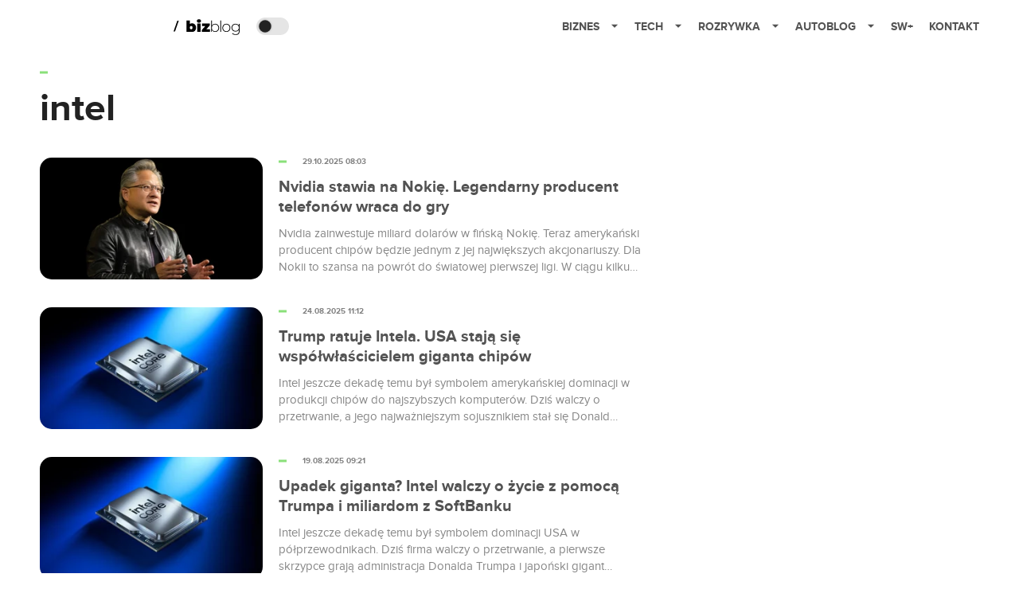

--- FILE ---
content_type: text/html; charset=utf-8
request_url: https://bizblog.spidersweb.pl/tag/intel
body_size: 13899
content:
<!DOCTYPE html><html lang="pl"><head><meta charSet="utf-8"/><meta name="viewport" content="width=device-width"/><title>intel</title><meta name="description"/><meta name="og:locale" content="pl_PL"/><meta name="og:type" content="object"/><meta name="og:title" content="intel"/><meta name="og:description"/><meta name="og:url" content="https://bizblog.spidersweb.pl/tag/intel"/><meta name="og:site_name" content="Rozrywka Spider&amp;#039;s Web - Cyfrowy styl życia"/><link rel="canonical" href="https://bizblog.spidersweb.pl/tag/intel"/><link rel="icon" type="image/png" href="https://cdn-bb.spidersweb.pl/2023/06/16.png?v=0" sizes="16x16"/><link rel="icon" type="image/png" href="https://cdn-bb.spidersweb.pl/2023/06/32.png?v=0" sizes="32x32"/><link rel="icon" type="image/png" href="https://cdn-bb.spidersweb.pl/2023/06/192.png?v=0" sizes="192x192"/><link rel="apple-touch-icon" href="https://cdn-bb.spidersweb.pl/2023/06/192.png?v=0" sizes="192x192"/><link rel="alternate" type="application/atom+xml" href="https://bizblog.spidersweb.pl/api/feed/feed-gn"/><link rel="alternate" type="application/atom+xml" href="https://bizblog.spidersweb.pl/api/feed/feed-gn?cat=intel"/><meta name="next-head-count" content="17"/><link rel="preload" href="/_next/static/css/ba7fbf4f8268dbf8.css" as="style"/><link rel="stylesheet" href="/_next/static/css/ba7fbf4f8268dbf8.css" data-n-g=""/><link rel="preload" href="/_next/static/css/0198a8dac508070c.css" as="style"/><link rel="stylesheet" href="/_next/static/css/0198a8dac508070c.css" data-n-p=""/><noscript data-n-css=""></noscript><script defer="" nomodule="" src="/_next/static/chunks/polyfills-42372ed130431b0a.js"></script><script defer="" src="/_next/static/chunks/7651.094b0872167aa958.js"></script><script defer="" src="/_next/static/chunks/263.ccfef79ee7dc9c98.js"></script><script defer="" src="/_next/static/chunks/2561.9ff80dfe06bf856d.js"></script><script src="/_next/static/chunks/webpack-3e83a38b820a6f60.js" defer=""></script><script src="/_next/static/chunks/framework-978a6051e6d0c57a.js" defer=""></script><script src="/_next/static/chunks/main-26249c63faca9158.js" defer=""></script><script src="/_next/static/chunks/pages/_app-d1f79a0665b7a65f.js" defer=""></script><script src="/_next/static/chunks/7466-1ae751c0ad6ed3fa.js" defer=""></script><script src="/_next/static/chunks/9205-4dc2eb448451e9ed.js" defer=""></script><script src="/_next/static/chunks/8779-33236345f8d55aa9.js" defer=""></script><script src="/_next/static/chunks/903-e54c601077431f41.js" defer=""></script><script src="/_next/static/chunks/4169-037cdac36ac46ab0.js" defer=""></script><script src="/_next/static/chunks/7683-b341e48c2d6e9344.js" defer=""></script><script src="/_next/static/chunks/pages/tag/%5B%5B...slug%5D%5D-102ed9f51bb2e01f.js" defer=""></script><script src="/_next/static/1768240080710/_buildManifest.js" defer=""></script><script src="/_next/static/1768240080710/_ssgManifest.js" defer=""></script></head><body class="theme-post--default text-font-light dark:text-font-dark"><div id="__next"><script>!function(){try{var d=document.documentElement,c=d.classList;c.remove('light','dark');var e=localStorage.getItem('theme');if('system'===e||(!e&&true)){var t='(prefers-color-scheme: dark)',m=window.matchMedia(t);if(m.media!==t||m.matches){d.style.colorScheme = 'dark';c.add('dark')}else{d.style.colorScheme = 'light';c.add('light')}}else if(e){c.add(e|| '')}if(e==='light'||e==='dark')d.style.colorScheme=e}catch(e){}}()</script><div class="Header_newHeader__j9Ldo bg-header-bg-light dark:bg-header-bg-dark border-b border-header-border-light dark:border-header-border-dark"><div class="Header_container__GyxRC container"><div style="display:flex;align-items:center"><div style="display:flex"><a class="Logo_logoHome__DSliD" href="https://spidersweb.pl"><div class="Logo_backToHome__bfdRl"><svg xmlns="http://www.w3.org/2000/svg" width="18" fill="none" viewBox="0 0 18 18"><path fill="oklch(44.6% 0.043 257.281)" d="M16.984 4.194L10.016.266a2.074 2.074 0 00-2.032 0L1.016 4.194A1.974 1.974 0 000 5.917v10.266C0 17.188.832 18 1.86 18h3.154c.53 0 .96-.42.96-.938v-4.539c0-.633.525-1.14 1.167-1.14h3.718c.648 0 1.167.513 1.167 1.14v4.539c0 .518.43.938.96.938h3.155C17.168 18 18 17.187 18 16.183V5.917c0-.709-.385-1.363-1.016-1.723z"></path></svg></div><div class="Logo_logo__wQAKe Logo_hideOnMobile__gLt31"><svg xmlns="http://www.w3.org/2000/svg" width="125" height="14" fill="none" viewBox="0 0 125 14"><path fill="oklch(44.6% 0.043 257.281)" d="M0 11.702l1.733-2.576a5.691 5.691 0 004.072 1.691c1.106 0 1.787-.384 1.787-1.018 0-1.69-7.174-.289-7.174-5.226C.418 2.42 2.208.5 5.461.5c2.036 0 3.806.614 5.158 1.787L8.83 4.765a5.85 5.85 0 00-3.71-1.34c-.952 0-1.37.326-1.37.893 0 1.575 7.173.385 7.173 5.15 0 2.574-1.883 4.283-5.29 4.283-2.567 0-4.357-.827-5.632-2.035M12.73 13.507V.692h6.358c2.854 0 4.425 1.941 4.425 4.265 0 2.323-1.56 4.245-4.425 4.245h-3.085v4.303l-3.273.002zm7.442-8.55c0-.883-.704-1.383-1.58-1.383h-2.589v2.748h2.585c.885 0 1.58-.5 1.58-1.365M28.525.692h-3.273v12.815h3.273V.692zM31.094 13.507V.692h5.329c3.996 0 6.86 2.422 6.86 6.399 0 3.976-2.877 6.416-6.86 6.416h-5.329zm8.851-6.416c0-1.98-1.179-3.517-3.5-3.517h-2.076v7.051h2.056c2.226 0 3.52-1.633 3.52-3.534zM45.214 13.507V.692h9.307v2.882h-6.035V5.57h5.9v2.882h-5.9v2.172h6.035v2.882h-9.307zM63.788 13.507l-2.133-4.303h-1.673v4.303H56.71V.692h6.356c2.816 0 4.414 1.883 4.414 4.265 0 2.234-1.328 3.42-2.531 3.843l2.589 4.707h-3.749zm.36-8.568c0-.894-.703-1.365-1.58-1.365h-2.586v2.748h2.587c.885 0 1.58-.48 1.58-1.383zM70.562 6.61l-1.217-.98c.608-.306 1.407-1.133 1.617-1.844a1.202 1.202 0 01-.442.076c-.82 0-1.485-.634-1.485-1.595.005-.467.191-.914.519-1.244.328-.33.77-.518 1.233-.523 1.027 0 1.94.807 1.94 2.234 0 1.564-.838 2.938-2.17 3.881M73.892 11.702l1.733-2.576a5.725 5.725 0 004.071 1.692c1.107 0 1.79-.385 1.79-1.02 0-1.688-7.176-.288-7.176-5.225C74.31 2.42 76.1.5 79.353.5c2.038 0 3.806.614 5.158 1.787l-1.788 2.478a5.858 5.858 0 00-3.71-1.34c-.952 0-1.373.326-1.373.893 0 1.575 7.174.385 7.174 5.15 0 2.574-1.883 4.283-5.288 4.283-2.57 0-4.36-.827-5.634-2.035M96.67 13.507L93.875 3.17l-2.797 10.337h-1.713L85.748.692h1.75l2.818 10.684L93.228.692h1.312l2.912 10.684L100.249.692h1.77l-3.636 12.815h-1.712zM104.054 13.507V.692h8.315v1.423h-6.735v4.129h6.603v1.423h-6.603v4.42h6.735v1.42h-8.315zM115.167 13.507V.692h5.651c2.213 0 3.56 1.34 3.56 3.266a2.927 2.927 0 01-.591 1.876 2.875 2.875 0 01-1.641 1.064c1.349.21 2.474 1.614 2.474 3.15 0 2.056-1.353 3.46-3.674 3.46h-5.779zm7.574-9.32c0-1.154-.761-2.076-2.189-2.076h-3.806v4.13h3.806c1.428 0 2.189-.893 2.189-2.055zm.248 5.687c0-1.173-.799-2.21-2.341-2.21h-3.902v4.42h3.902c1.464 0 2.341-.847 2.341-2.21z"></path></svg></div></a><a class="Logo_logo__wQAKe Logo_serviceleLogo__DzRZW" aria-label="Home" href="/"><svg width="84" height="20" viewBox="0 0 84 20" xmlns="http://www.w3.org/2000/svg"><path d="M1.8411 15.4725L6.5863 1.9043H4.74521L0 15.4725H1.8411Z"></path><path d="M23.2126 5.24686C24.1093 5.23873 24.9916 5.47311 25.766 5.92521C26.5529 6.36357 27.1721 7.00247 27.6236 7.84083C28.0882 8.66713 28.3206 9.62823 28.3206 10.7252C28.3206 11.8222 28.0882 12.791 27.6236 13.6293C27.2011 14.4383 26.5567 15.11 25.766 15.5658C24.9923 16.0041 24.0258 16.0293 23.0964 16.0293H16.1507V1.66658H20.5233V6.15864C21.1425 5.55151 22.0389 5.24905 23.2126 5.24905V5.24686ZM22.1682 12.8162C22.6712 12.8162 23.0833 12.6354 23.4066 12.2748C23.7288 11.9 23.8888 11.3838 23.8888 10.7252C23.8888 10.0677 23.7288 9.55809 23.4066 9.19645C23.253 9.02029 23.0623 8.88031 22.8482 8.78652C22.6341 8.69274 22.4019 8.64748 22.1682 8.65398C21.6641 8.65398 21.2521 8.8348 20.9299 9.19645C20.6066 9.55809 20.4455 10.0677 20.4455 10.7252C20.4455 11.3838 20.6066 11.9 20.9299 12.2748C21.2521 12.6364 21.6641 12.8162 22.1682 12.8162ZM29.697 5.44083H34.0696V16.0293H29.697V5.44083ZM31.8833 4.58932C31.0965 4.58932 30.4586 4.3822 29.9688 3.97014C29.7381 3.77164 29.5542 3.52456 29.4303 3.24661C29.3064 2.96865 29.2455 2.66672 29.2521 2.36247C29.2521 1.71809 29.491 1.18877 29.9688 0.775623C30.4586 0.349322 31.0975 0.136719 31.8833 0.136719C32.6833 0.136719 33.3222 0.337267 33.7989 0.737267C34.2767 1.13727 34.5145 1.65343 34.5145 2.28576C34.5145 2.95644 34.2767 3.51097 33.7989 3.95042C33.3222 4.37672 32.6833 4.58932 31.8833 4.58932ZM45.72 12.8359V16.0304H35.6214V13.5132L39.994 8.63535H35.7759V5.44083H45.5074V7.95699L41.1348 12.8359H45.72ZM52.2351 5.8474C53.1775 5.8474 54.028 6.06658 54.7885 6.50494C55.5457 6.92661 56.1643 7.55893 56.5693 8.32521C57.0077 9.10001 57.2269 9.9833 57.2269 10.9773C57.2269 11.9712 57.0077 12.8545 56.5693 13.6293C56.1571 14.3897 55.5407 15.0197 54.7896 15.4485C54.028 15.8869 53.1764 16.1071 52.2362 16.1071C51.3744 16.1181 50.5255 15.8974 49.7781 15.4682C49.0576 15.0315 48.4743 14.4012 48.0948 13.649V16.0293H47.1666V1.66658H48.1332V8.22987C48.5154 7.49951 49.0997 6.8946 49.8165 6.4874C50.5496 6.05853 51.3858 5.83655 52.2351 5.8474ZM52.177 15.2359C52.9507 15.2359 53.6477 15.0551 54.2669 14.6945C54.8823 14.3369 55.385 13.8137 55.7178 13.1844C56.0795 12.5389 56.2592 11.8036 56.2592 10.9773C56.2592 10.151 56.0784 9.41562 55.7178 8.77014C55.3847 8.14074 54.8816 7.6175 54.2658 7.26001C53.6306 6.89462 52.9086 6.70758 52.1759 6.71864C51.4022 6.71864 50.7052 6.89946 50.086 7.26001C49.48 7.62165 48.9967 8.12576 48.6351 8.77014C48.2877 9.41672 48.1134 10.151 48.1134 10.9773C48.1134 11.8036 48.2877 12.5389 48.6351 13.1844C48.9967 13.8299 49.48 14.3329 50.0871 14.6945C50.7052 15.0562 51.4033 15.2359 52.177 15.2359ZM58.783 1.66549H59.7507V16.0293H58.783V1.66658V1.66549ZM66.3359 16.1071C65.3814 16.1071 64.5167 15.888 63.743 15.4496C62.989 15.018 62.3669 14.3891 61.9436 13.6304C61.5052 12.8414 61.286 11.9581 61.286 10.9773C61.286 9.99645 61.5052 9.11864 61.9436 8.34494C62.3819 7.55699 62.9825 6.94439 63.743 6.50603C64.5167 6.06768 65.3814 5.8474 66.3359 5.8474C67.2893 5.8474 68.1474 6.06658 68.909 6.50494C69.6827 6.94439 70.2899 7.55699 70.7282 8.34494C71.1666 9.11864 71.3858 9.99645 71.3858 10.9773C71.3858 11.9581 71.1666 12.8425 70.7282 13.6293C70.2899 14.4041 69.6827 15.0101 68.909 15.4485C68.1474 15.8869 67.2904 16.1071 66.3359 16.1071ZM66.3359 15.2359C67.1096 15.2359 67.8 15.0551 68.406 14.6945C69.0215 14.3369 69.5242 13.8137 69.857 13.1844C70.2186 12.5389 70.3984 11.8036 70.3984 10.9773C70.3984 10.151 70.2186 9.41562 69.857 8.77014C69.5242 8.14088 69.0215 7.61766 68.406 7.26001C67.8 6.89836 67.1096 6.71864 66.3348 6.71864C65.5622 6.71864 64.8663 6.89946 64.246 7.26001C63.64 7.62165 63.1567 8.12576 62.7951 8.77014C62.4466 9.41672 62.2723 10.151 62.2723 10.9773C62.2723 11.8036 62.4477 12.5389 62.7951 13.1844C63.1567 13.8299 63.64 14.3329 64.246 14.6945C64.8652 15.0562 65.5611 15.2359 66.3359 15.2359ZM83 5.92521V14.9455C83 16.6233 82.5945 17.8627 81.7814 18.6627C80.9682 19.4627 79.743 19.8627 78.1047 19.8627C77.2103 19.8681 76.3214 19.724 75.4745 19.4364C74.6482 19.1526 73.9841 18.7592 73.4811 18.2562L74.0038 17.5208C74.5316 18.0002 75.1502 18.3687 75.823 18.6047C76.5488 18.8654 77.3148 18.9964 78.086 18.9915C79.4274 18.9915 80.4203 18.6693 81.0658 18.0238C81.7101 17.3915 82.0323 16.4041 82.0323 15.0617V13.3586C81.6203 14.094 81.046 14.6627 80.3107 15.0617C79.5764 15.4617 78.7502 15.6622 77.834 15.6622C76.8926 15.6622 76.0345 15.4551 75.2608 15.043C74.5125 14.6295 73.8905 14.0204 73.4614 13.2808C73.023 12.5323 72.8038 11.6874 72.8038 10.7449C72.8038 9.80247 73.023 8.95864 73.4614 8.20905C73.8877 7.47233 74.5108 6.86895 75.2608 6.46658C76.0345 6.05343 76.8937 5.8474 77.834 5.8474C78.7633 5.8474 79.6017 6.05343 80.3491 6.46658C81.0827 6.86457 81.6822 7.47087 82.0718 8.20905V5.92521H83ZM77.9118 14.791C78.6986 14.791 79.4077 14.6233 80.04 14.2869C80.6542 13.9559 81.1637 13.4598 81.5107 12.8545C81.8723 12.2353 82.0521 11.5318 82.0521 10.7449C82.0521 9.95809 81.8712 9.2611 81.5107 8.65398C81.1666 8.05115 80.656 7.56032 80.04 7.24028C79.4077 6.89288 78.6986 6.71864 77.9118 6.71864C77.1249 6.71864 76.4159 6.89288 75.7836 7.24138C75.1729 7.56877 74.6641 8.05785 74.3129 8.65508C73.9644 9.2611 73.7912 9.95809 73.7912 10.7449C73.7912 11.5318 73.9644 12.2353 74.3129 12.8545C74.6745 13.4617 75.1644 13.9395 75.7836 14.288C76.4159 14.6233 77.1249 14.791 77.9118 14.791Z"></path></svg></a></div><div class="Header_darkMode__QKgJA"></div></div><div class="Header_menu__6prWl"><button class="Header_mobileMenuToggle__jAfUa bg-button-bg-light dark:bg-button-bg-dark">menu</button><div class="Header_desktopMenu__JPhVJ"><nav><ul><li style="position:static"><a href="https://bizblog.spidersweb.pl/">Biznes<span style="margin-left:14px;transform:none"><svg xmlns="http://www.w3.org/2000/svg" width="10" height="6" fill="none" viewBox="0 0 10 6"><path class="fill-[#535353] dark:fill-[#ecf0ff] " stroke-linecap="round" stroke-linejoin="round" stroke-width="1.5" d="M9.125.833L5 4.958.876.833"></path></svg></span></a><ul class="Header_dropDownMenu__m7Gfr" style="display:none;width:calc(100% - 250px);right:0;column-count:4;column-width:auto;column-fill:balance;padding:20px 10px"><li><a href="https://theprotocol.it/">Praca IT</a></li><li><a href="https://blog.theprotocol.it/">Blog</a></li><li><a href="https://bizblog.spidersweb.pl/najnowsze">Najnowsze</a></li><li><a href="https://bizblog.spidersweb.pl/category/biznes">Biznes</a></li><li><a href="https://bizblog.spidersweb.pl/category/energetyka">Energetyka</a></li><li><a href="https://bizblog.spidersweb.pl/category/gospodarka">Gospodarka</a></li><li><a href="https://bizblog.spidersweb.pl/obserwatorfinansowy">Obserwator Finansowy</a></li><li><a href="https://bizblog.spidersweb.pl/category/pieniadze">Pieniądze</a></li><li><a href="https://bizblog.spidersweb.pl/category/prawo">Prawo</a></li><li><a href="https://bizblog.spidersweb.pl/category/praca">Praca</a></li><li><a href="https://bizblog.spidersweb.pl/category/transport">Transport</a></li><li><a href="https://bizblog.spidersweb.pl/category/zakupy">Zakupy</a></li><li><a href="https://bizblog.spidersweb.pl/category/zdrowie">Zdrowie</a></li><li><a href="https://bizblog.spidersweb.pl/category/poradniki">Poradniki</a></li></ul></li><li style="position:static"><a href="https://spidersweb.pl/tech">Tech<span style="margin-left:14px;transform:none"><svg xmlns="http://www.w3.org/2000/svg" width="10" height="6" fill="none" viewBox="0 0 10 6"><path class="fill-[#535353] dark:fill-[#ecf0ff] " stroke-linecap="round" stroke-linejoin="round" stroke-width="1.5" d="M9.125.833L5 4.958.876.833"></path></svg></span></a><ul class="Header_dropDownMenu__m7Gfr" style="display:none;width:calc(100% - 250px);right:0;column-count:4;column-width:auto;column-fill:balance;padding:20px 10px"><li><a href="https://spidersweb.pl/kategoria/nowe-technologie">Technika</a></li><li><a href="https://spidersweb.pl/kategoria/sprzet">Sprzęt</a></li><li><a href="https://spidersweb.pl/kategoria/oprogramowanie">Oprogramowanie</a></li><li><a href="https://spidersweb.pl/kategoria/gry">Gry</a></li><li><a href="https://spidersweb.pl/kategoria/foto">Foto</a></li><li><a href="https://spidersweb.pl/kategoria/nowe-technologie/social-media">Social Media</a></li><li><a href="https://spidersweb.pl/kategoria/nowe-technologie/militaria">Militaria</a></li><li><a href="https://spidersweb.pl/kategoria/nauka">Nauka</a></li><li><a href="https://spidersweb.pl/kategoria/nowe-technologie/rtv">RTV</a></li><li><a href="https://spidersweb.pl/kategoria/kosmos">Kosmos</a></li><li><a href="https://spidersweb.pl/kategoria/poradniki">Poradniki</a></li><li><a href="https://spidersweb.pl/gorace-tematy">Na topie</a></li></ul></li><li style="position:static"><a href="https://rozrywka.spidersweb.pl">Rozrywka<span style="margin-left:14px;transform:none"><svg xmlns="http://www.w3.org/2000/svg" width="10" height="6" fill="none" viewBox="0 0 10 6"><path class="fill-[#535353] dark:fill-[#ecf0ff] " stroke-linecap="round" stroke-linejoin="round" stroke-width="1.5" d="M9.125.833L5 4.958.876.833"></path></svg></span></a><ul class="Header_dropDownMenu__m7Gfr" style="display:none;width:calc(100% - 250px);right:0;column-count:4;column-width:auto;column-fill:balance;padding:20px 10px"><li><a href="https://rozrywka.spidersweb.pl/najnowsze">Najnowsze</a></li><li><a href="https://rozrywka.spidersweb.pl/category/seriale">Seriale</a></li><li><a href="https://rozrywka.spidersweb.pl/category/filmy">Filmy</a></li><li><a href="https://rozrywka.spidersweb.pl/category/vod">VOD</a></li><li><a href="https://rozrywka.spidersweb.pl/category/vod/netflix">Netflix</a></li><li><a href="https://rozrywka.spidersweb.pl/tag/disney-plus">Disney+</a></li><li><a href="https://rozrywka.spidersweb.pl/tag/hbo-max">HBO Max</a></li><li><a href="https://rozrywka.spidersweb.pl/tag/skyshowtime">SkyShowtime</a></li><li><a href="https://rozrywka.spidersweb.pl/tag/canal-online">Canal+</a></li><li><a href="https://rozrywka.spidersweb.pl/tag/co-obejrzec">Co obejrzeć?</a></li><li><a href="https://rozrywka.spidersweb.pl/category/gry">Gry</a></li><li><a href="https://rozrywka.spidersweb.pl/category/media">Media</a></li><li><a href="https://rozrywka.spidersweb.pl/category/tv">TV</a></li><li><a href="https://rozrywka.spidersweb.pl/category/ksiazki">Książki</a></li><li><a href="https://rozrywka.spidersweb.pl/category/audiobooki">Audiobooki</a></li><li><a href="https://rozrywka.spidersweb.pl/category/komiksy">Komiksy</a></li><li><a href="https://rozrywka.spidersweb.pl/category/dzieje-sie">Dzieje się</a></li><li><a href="https://rozrywka.spidersweb.pl/category/dzieje-sie/dramy">Dramy</a></li><li><a href="https://rozrywka.spidersweb.pl/tag/horrory">Horrory</a></li><li><a href="https://rozrywka.spidersweb.pl/popularne-seriale">Popularne seriale</a></li></ul></li><li style="position:relative"><a href="https://autoblog.spidersweb.pl">Autoblog<span style="margin-left:14px;transform:none"><svg xmlns="http://www.w3.org/2000/svg" width="10" height="6" fill="none" viewBox="0 0 10 6"><path class="fill-[#535353] dark:fill-[#ecf0ff] " stroke-linecap="round" stroke-linejoin="round" stroke-width="1.5" d="M9.125.833L5 4.958.876.833"></path></svg></span></a><ul class="Header_dropDownMenu__m7Gfr" style="display:none;left:calc(50% - 26px);transform:translateX(-50%);padding:20px 10px"><li><a href="https://autoblog.spidersweb.pl/category/newsy">Wiadomości</a></li><li><a href="https://autoblog.spidersweb.pl/category/testy-aut-nowych">Testy</a></li><li><a href="https://autoblog.spidersweb.pl/category/samochody-uzywane">Auta używane</a></li><li><a href="https://autoblog.spidersweb.pl/category/porady">Porady</a></li><li><a href="https://autoblog.spidersweb.pl/category/klasyki">Klasyki</a></li><li><a href="https://autoblog.spidersweb.pl/category/ciekawostki">Ciekawostki</a></li><li><a href="https://autoblog.spidersweb.pl/category/przeglad-rynku">Przegląd rynku</a></li></ul></li><li style="position:relative"><a href="https://spidersweb.pl/plus">SW+</a></li><li style="position:relative"><a href="https://grupaspidersweb.pl/">Kontakt</a></li></ul></nav></div></div></div></div><div class="main main--bizblog tag bg-main-bg-light dark:bg-main-bg-dark " style="min-height:1000px"><div class="undefined BigTitle_bigTitle__IxXf9 container bg-main-bg-light dark:bg-main-bg-dark"><div><div style="display:flex;align-items:center" class=" "><div class="post-source PostSource_postSource__2LaI6" style="color:#8ae07a"><div style="width:10px;height:3px;position:absolute;background-color:currentColor;top:45%;left:0;transform:translateY(-50%)"></div></div></div><h1 class="PostTitle_postTitle__246vv post-title text-title-text-light dark:text-title-text-dark">intel</h1></div></div><div class="ListPosts_listPosts__jG3w9 list-posts container bg-main-bg-light dark:bg-main-bg-dark"><div style="flex-wrap:wrap" class="CompositionGridPostListWithStickySidebar_row__TsieM row"><div class="CompositionGridPostListWithStickySidebar_column__OrfIx"><div class="relative pb-[35px] last:pb-0"><a aria-label="post" href="/nvidia-stawia-na-nokie-legendarny-producent-telefonow-wraca-do-gry"><div class="BoxForPostHorizontal_postRow__Htb2R"><div class="BoxForPostHorizontal_left__tpHpW"><div style="width:100%;position:relative;display:flex;justify-content:center;align-items:center"><img loading="lazy" width="320" height="175" decoding="async" data-nimg="1" style="color:transparent;height:100%;width:100%;object-fit:cover;border-radius:15px" src="https://cdn-bb.spidersweb.pl/2025/10/nvidia-nokia-320x175.webp"/><div class="BoxForPostHorizontal_authorsContainer__swLUG"></div></div></div><div class="BoxForPostHorizontal_right__zKd55"><h2 class="BoxForPostHorizontal_postTitle__YZqBd">Nvidia stawia na Nokię. Legendarny producent telefonów wraca do gry</h2><div class="BoxForPostHorizontal_firstParagraph__glDE0">Nvidia zainwestuje miliard dolarów w fińską Nokię. Teraz amerykański producent chipów będzie jednym z jej największych akcjonariuszy. Dla Nokii to szansa na powrót do światowej pierwszej ligi. W ciągu kilku godzin kapitalizacja giełdowa Nokii zwiększyła się o 6,7 miliarda euro. Akcje spółki wzrosły o 21 procent, osiągając najwyższy poziom od dekady, kiedy firma odgrywała większą...</div></div></div></a><div style="display:flex;align-items:center" class=" absolute top-1 min-[600px]:top-0 min-[600px]:left-[300px]"><div class="post-source PostSource_postSource__2LaI6" style="color:#8ae07a"><div style="width:10px;height:3px;position:absolute;background-color:currentColor;top:45%;left:0;transform:translateY(-50%)"></div></div><div class="PostSource_time__QAyy_" style="color:undefined">29.10.2025 08:03</div></div></div><div class="relative pb-[35px] last:pb-0"><a aria-label="post" href="/trump-intela-usa-akcje"><div class="BoxForPostHorizontal_postRow__Htb2R"><div class="BoxForPostHorizontal_left__tpHpW"><div style="width:100%;position:relative;display:flex;justify-content:center;align-items:center"><img loading="lazy" width="320" height="175" decoding="async" data-nimg="1" style="color:transparent;height:100%;width:100%;object-fit:cover;border-radius:15px" src="https://cdn-bb.spidersweb.pl/2025/08/intel-akcje-320x175.webp"/><div class="BoxForPostHorizontal_authorsContainer__swLUG"></div></div></div><div class="BoxForPostHorizontal_right__zKd55"><h2 class="BoxForPostHorizontal_postTitle__YZqBd">Trump ratuje Intela. USA stają się współwłaścicielem giganta chipów</h2><div class="BoxForPostHorizontal_firstParagraph__glDE0">Intel jeszcze dekadę temu był symbolem amerykańskiej dominacji w produkcji chipów do najszybszych komputerów. Dziś walczy o przetrwanie, a jego najważniejszym sojusznikiem stał się Donald Trump. W piątek administracja ogłosiła, że rząd USA obejmie 10 proc. udziałów w spółce. To ruch bez precedensu w historii amerykańskiego przemysłu technologicznego. Waszyngton wyłożył 8,9 mld dol. na zakup...</div></div></div></a><div style="display:flex;align-items:center" class=" absolute top-1 min-[600px]:top-0 min-[600px]:left-[300px]"><div class="post-source PostSource_postSource__2LaI6" style="color:#8ae07a"><div style="width:10px;height:3px;position:absolute;background-color:currentColor;top:45%;left:0;transform:translateY(-50%)"></div></div><div class="PostSource_time__QAyy_" style="color:undefined">24.08.2025 11:12</div></div></div><div class="relative pb-[35px] last:pb-0"><a aria-label="post" href="/intel-walczy-o-zycie-trump-softbanku"><div class="BoxForPostHorizontal_postRow__Htb2R"><div class="BoxForPostHorizontal_left__tpHpW"><div style="width:100%;position:relative;display:flex;justify-content:center;align-items:center"><img loading="lazy" width="320" height="175" decoding="async" data-nimg="1" style="color:transparent;height:100%;width:100%;object-fit:cover;border-radius:15px" src="https://cdn-bb.spidersweb.pl/2025/08/intel-akcje-320x175.webp"/><div class="BoxForPostHorizontal_authorsContainer__swLUG"></div></div></div><div class="BoxForPostHorizontal_right__zKd55"><h2 class="BoxForPostHorizontal_postTitle__YZqBd">Upadek giganta? Intel walczy o życie z pomocą Trumpa i miliardom z SoftBanku</h2><div class="BoxForPostHorizontal_firstParagraph__glDE0">Intel jeszcze dekadę temu był symbolem dominacji USA w półprzewodnikach. Dziś firma walczy o przetrwanie, a pierwsze skrzypce grają administracja Donalda Trumpa i japoński gigant SoftBank. W poniedziałek wieczorem Intel ogłosił, że otrzyma 2 mld dol. od SoftBanku, który zapłaci 23 dol. za akcję i stanie się jednym z największych udziałowców firmy. To nie tylko...</div></div></div></a><div style="display:flex;align-items:center" class=" absolute top-1 min-[600px]:top-0 min-[600px]:left-[300px]"><div class="post-source PostSource_postSource__2LaI6" style="color:#8ae07a"><div style="width:10px;height:3px;position:absolute;background-color:currentColor;top:45%;left:0;transform:translateY(-50%)"></div></div><div class="PostSource_time__QAyy_" style="color:undefined">19.08.2025 09:21</div></div></div><div class="relative pb-[35px] last:pb-0"><a aria-label="post" href="/intel-wycofuje-sie-z-polski-koniec-marzen-o-fabryce-pod-wroclawiem"><div class="BoxForPostHorizontal_postRow__Htb2R"><div class="BoxForPostHorizontal_left__tpHpW"><div style="width:100%;position:relative;display:flex;justify-content:center;align-items:center"><img loading="lazy" width="320" height="175" decoding="async" data-nimg="1" style="color:transparent;height:100%;width:100%;object-fit:cover;border-radius:15px" src="https://cdn-bb.spidersweb.pl/2025/07/intel-wyniki-320x175.webp"/><div class="BoxForPostHorizontal_authorsContainer__swLUG"></div></div></div><div class="BoxForPostHorizontal_right__zKd55"><h2 class="BoxForPostHorizontal_postTitle__YZqBd">Intel wycofuje się z Polski. Koniec marzeń o fabryce pod Wrocławiem</h2><div class="BoxForPostHorizontal_firstParagraph__glDE0">Amerykański gigant technologiczny Intel oficjalnie porzuca plany budowy zakładu półprzewodników w Polsce i Niemczech. Decyzja nowego CEO Lip-Bu Tana oznacza koniec wielomiliardowych inwestycji w Europie Środkowej. W czwartek Intel ogłosił wyniki za drugi kwartał, które wprawdzie przewyższyły oczekiwania analityków pod względem przychodów (12,86 mld dol. wobec prognozowanych 11,92 mld dol.), ale przyniosły bolesną wiadomość dla...</div></div></div></a><div style="display:flex;align-items:center" class=" absolute top-1 min-[600px]:top-0 min-[600px]:left-[300px]"><div class="post-source PostSource_postSource__2LaI6" style="color:#8ae07a"><div style="width:10px;height:3px;position:absolute;background-color:currentColor;top:45%;left:0;transform:translateY(-50%)"></div></div><div class="PostSource_time__QAyy_" style="color:undefined">25.07.2025 10:02</div></div></div><div class="relative pb-[35px] last:pb-0"><a aria-label="post" href="/milionowa-pensja-nowego-ceo-i-dalsze-zwolnienia-intel-probuje-wyjsc-na-prosta"><div class="BoxForPostHorizontal_postRow__Htb2R"><div class="BoxForPostHorizontal_left__tpHpW"><div style="width:100%;position:relative;display:flex;justify-content:center;align-items:center"><img loading="lazy" width="320" height="175" decoding="async" data-nimg="1" style="color:transparent;height:100%;width:100%;object-fit:cover;border-radius:15px" src="https://cdn-bb.spidersweb.pl/2025/03/intel-nowy-ceo-320x175.webp"/><div class="BoxForPostHorizontal_authorsContainer__swLUG"></div></div></div><div class="BoxForPostHorizontal_right__zKd55"><h2 class="BoxForPostHorizontal_postTitle__YZqBd">Milionowa pensja nowego CEO i dalsze zwolnienia. Intel próbuje wyjść na prostą</h2><div class="BoxForPostHorizontal_firstParagraph__glDE0">Nowy CEO Intela, Lip-Bu Tan, rusza z misją ratowania giganta technologicznego. Stawi czoła Apple, AMD i Nvidii, a dostanie w zamian milion dolarów podstawowej pensji. Giełda pozytywnie zareagowała na jego powołanie - Intel zyskał 15 proc.</div></div></div></a><div style="display:flex;align-items:center" class=" absolute top-1 min-[600px]:top-0 min-[600px]:left-[300px]"><div class="post-source PostSource_postSource__2LaI6" style="color:#8ae07a"><div style="width:10px;height:3px;position:absolute;background-color:currentColor;top:45%;left:0;transform:translateY(-50%)"></div></div><div class="PostSource_time__QAyy_" style="color:undefined">16.03.2025 07:55</div></div></div><div class="relative pb-[35px] last:pb-0"><a aria-label="post" href="/giganci-testuja-nowa-technologie-to-moze-byc-przelom-dla-intela"><div class="BoxForPostHorizontal_postRow__Htb2R"><div class="BoxForPostHorizontal_left__tpHpW"><div style="width:100%;position:relative;display:flex;justify-content:center;align-items:center"><img loading="lazy" width="320" height="175" decoding="async" data-nimg="1" style="color:transparent;height:100%;width:100%;object-fit:cover;border-radius:15px" src="https://cdn-bb.spidersweb.pl/2024/09/sztuczna-inteligencja-AI-praca-320x175.webp"/><div class="BoxForPostHorizontal_authorsContainer__swLUG"></div></div></div><div class="BoxForPostHorizontal_right__zKd55"><h2 class="BoxForPostHorizontal_postTitle__YZqBd">Giganci testują nową technologię. To może być przełom dla Intela</h2><div class="BoxForPostHorizontal_firstParagraph__glDE0">Intel, niegdyś niekwestionowany lider w produkcji półprzewodników, od lat zmaga się z opóźnieniami i problemami technologicznymi. Jednak najnowsze informacje sugerują, że firma może być bliska znaczącego przełomu. Niestety dalej prześladują ją opóźnienia związane z budową fabryk.</div></div></div></a><div style="display:flex;align-items:center" class=" absolute top-1 min-[600px]:top-0 min-[600px]:left-[300px]"><div class="post-source PostSource_postSource__2LaI6" style="color:#8ae07a"><div style="width:10px;height:3px;position:absolute;background-color:currentColor;top:45%;left:0;transform:translateY(-50%)"></div></div><div class="PostSource_time__QAyy_" style="color:undefined">08.03.2025 03:39</div></div></div><div class="relative pb-[35px] last:pb-0"><a aria-label="post" href="/fabryka-intel-rezygnuje-polska"><div class="BoxForPostHorizontal_postRow__Htb2R"><div class="BoxForPostHorizontal_left__tpHpW"><div style="width:100%;position:relative;display:flex;justify-content:center;align-items:center"><img loading="lazy" width="320" height="175" decoding="async" data-nimg="1" style="color:transparent;height:100%;width:100%;object-fit:cover;border-radius:15px" src="https://cdn-bb.spidersweb.pl/2024/09/Intel-fabryka-8-320x175.webp"/><div class="BoxForPostHorizontal_authorsContainer__swLUG"></div></div></div><div class="BoxForPostHorizontal_right__zKd55"><h2 class="BoxForPostHorizontal_postTitle__YZqBd">Amerykański gigant rezygnuje z fabryki w Polsce.  Nie będzie 2 tys. miejsc pracy</h2><div class="BoxForPostHorizontal_firstParagraph__glDE0">W Miękini pod Wrocławiem miała powstać największa dotąd inwestycja zagraniczna w Polsce – fabryka Intela o wartości 17,5 mld zł, która miała dać pracę ponad 2 tys. osób. Amerykański gigant właśnie ogłosił, że wstrzymuje te plany na co najmniej dwa lata, mimo że polski rząd chciał dopłacić do tej inwestycji aż 7,4 mld zł. Firma wyjaśnia, że niedawno zwiększyła moce produkcyjne swojej fabryki w Irlandii i to na razie powinno wystarczyć, ale dobrze znane są jej problemy finansowe w ostatnim czasie.  Fot. Krystian Maj/KPRM</div></div></div></a><div style="display:flex;align-items:center" class=" absolute top-1 min-[600px]:top-0 min-[600px]:left-[300px]"><div class="post-source PostSource_postSource__2LaI6" style="color:#8ae07a"><div style="width:10px;height:3px;position:absolute;background-color:currentColor;top:45%;left:0;transform:translateY(-50%)"></div></div><div class="PostSource_time__QAyy_" style="color:undefined">17.09.2024 16:39</div></div></div><div class="relative pb-[35px] last:pb-0"><a aria-label="post" href="/polacy-pracuja-za-miske-ryzu-inwestycje"><div class="BoxForPostHorizontal_postRow__Htb2R"><div class="BoxForPostHorizontal_left__tpHpW"><div style="width:100%;position:relative;display:flex;justify-content:center;align-items:center"><img loading="lazy" width="320" height="175" decoding="async" data-nimg="1" style="color:transparent;height:100%;width:100%;object-fit:cover;border-radius:15px" src="https://cdn-bb.spidersweb.pl/2023/01/praca-magazyn-logistyka-przesylka-paczka-pracownik-320x175.webp"/><div class="BoxForPostHorizontal_authorsContainer__swLUG"></div></div></div><div class="BoxForPostHorizontal_right__zKd55"><h2 class="BoxForPostHorizontal_postTitle__YZqBd">Polacy pracują za miskę ryżu. Dlatego międzynarodowe koncerny tak nas kochają</h2><div class="BoxForPostHorizontal_firstParagraph__glDE0">Płaca minimalna w trzy lata skoczy o ponad 50 proc. Pracodawcy narzekają, że już nie dają rady, tak ich pracownicy cisną o podwyżki. Tymczasem nadal jesteśmy krajem o niemal najniższych płacach w Unii Europejskiej i ciągle to właśnie łatką taniej siły roboczej wygrywamy wyścig o to, żeby jakiś zagraniczny koncern coś u nas łaskawie zbudował i dał ludziom pracę.</div></div></div></a><div style="display:flex;align-items:center" class=" absolute top-1 min-[600px]:top-0 min-[600px]:left-[300px]"><div class="post-source PostSource_postSource__2LaI6" style="color:#8ae07a"><div style="width:10px;height:3px;position:absolute;background-color:currentColor;top:45%;left:0;transform:translateY(-50%)"></div></div><div class="PostSource_time__QAyy_" style="color:undefined">26.06.2023 06:03</div></div></div><div class="relative pb-[35px] last:pb-0"><a aria-label="post" href="/polska-firma-komputer-kwantowy"><div class="BoxForPostHorizontal_postRow__Htb2R"><div class="BoxForPostHorizontal_left__tpHpW"><div style="width:100%;position:relative;display:flex;justify-content:center;align-items:center"><img loading="lazy" width="320" height="175" decoding="async" data-nimg="1" style="color:transparent;height:100%;width:100%;object-fit:cover;border-radius:15px" src="https://cdn-bb.spidersweb.pl/2022/01/komputer-kwantowy-creo-320x175.webp"/><div class="BoxForPostHorizontal_authorsContainer__swLUG"></div></div></div><div class="BoxForPostHorizontal_right__zKd55"><h2 class="BoxForPostHorizontal_postTitle__YZqBd">Polska firma opracowała kluczowy element dla europejskiego komputera kwantowego</h2><div class="BoxForPostHorizontal_firstParagraph__glDE0">Creotech Instruments dostarczy podsystemy do budowy najnowszej generacji komputerów kwantowych. Ich wzmacniacz zmniejszenia poziom błędów i zajmuje mniej miejsca niż poprzednik.</div></div></div></a><div style="display:flex;align-items:center" class=" absolute top-1 min-[600px]:top-0 min-[600px]:left-[300px]"><div class="post-source PostSource_postSource__2LaI6" style="color:#8ae07a"><div style="width:10px;height:3px;position:absolute;background-color:currentColor;top:45%;left:0;transform:translateY(-50%)"></div></div><div class="PostSource_time__QAyy_" style="color:undefined">16.01.2022 15:36</div></div></div><div class="relative pb-[35px] last:pb-0"><a aria-label="post" href="/astranate-pokaz-dronow"><div class="BoxForPostHorizontal_postRow__Htb2R"><div class="BoxForPostHorizontal_left__tpHpW"><div style="width:100%;position:relative;display:flex;justify-content:center;align-items:center"><img loading="lazy" width="320" height="175" decoding="async" data-nimg="1" style="color:transparent;height:100%;width:100%;object-fit:cover;border-radius:15px" src="https://cdn-bb.spidersweb.pl/2021/12/drony-pokaz-320x175.webp"/><div class="BoxForPostHorizontal_authorsContainer__swLUG"></div></div></div><div class="BoxForPostHorizontal_right__zKd55"><h2 class="BoxForPostHorizontal_postTitle__YZqBd">Polska firma tworzy pokazy dronów. Potrafi kontrolować  kilkaset maszyn jednocześnie</h2><div class="BoxForPostHorizontal_firstParagraph__glDE0">Drony uświetniły ceremonię otwarcia tegorocznych Igrzysk Olimpijskich w Tokio, gdzie stworzyły przestrzenną reprezentację kuli ziemskiej. Pokazy plenerowe stają się coraz popularniejsze, a kawałek tortu z tej branży próbuje uszczknąć polska firma Astranate.</div></div></div></a><div style="display:flex;align-items:center" class=" absolute top-1 min-[600px]:top-0 min-[600px]:left-[300px]"><div class="post-source PostSource_postSource__2LaI6" style="color:#8ae07a"><div style="width:10px;height:3px;position:absolute;background-color:currentColor;top:45%;left:0;transform:translateY(-50%)"></div></div><div class="PostSource_time__QAyy_" style="color:undefined">06.12.2021 08:53</div></div></div><div class="relative pb-[35px] last:pb-0"><a aria-label="post" href="/intel-remotemyapp"><div class="BoxForPostHorizontal_postRow__Htb2R"><div class="BoxForPostHorizontal_left__tpHpW"><div style="width:100%;position:relative;display:flex;justify-content:center;align-items:center"><img loading="lazy" width="320" height="175" decoding="async" data-nimg="1" style="color:transparent;height:100%;width:100%;object-fit:cover;border-radius:15px" src="https://cdn-bb.spidersweb.pl/2021/11/remote-my-app-320x175.webp"/><div class="BoxForPostHorizontal_authorsContainer__swLUG"></div></div></div><div class="BoxForPostHorizontal_right__zKd55"><h2 class="BoxForPostHorizontal_postTitle__YZqBd">Najpierw w polski startup zainwestowali Niemcy. Teraz 100 proc. jego akcji przejmuje Intel</h2><div class="BoxForPostHorizontal_firstParagraph__glDE0">RemoteMyApp dostarcza technologię i usługi do streamingu gier z chmury międzynarodowym korporacjom. Teraz polska firma sama stanie się własnością globalnego gracza - 100 proc. jej udziałów kupił technologiczny gigant, Intel Corporation.</div></div></div></a><div style="display:flex;align-items:center" class=" absolute top-1 min-[600px]:top-0 min-[600px]:left-[300px]"><div class="post-source PostSource_postSource__2LaI6" style="color:#8ae07a"><div style="width:10px;height:3px;position:absolute;background-color:currentColor;top:45%;left:0;transform:translateY(-50%)"></div></div><div class="PostSource_time__QAyy_" style="color:undefined">09.11.2021 14:32</div></div></div><div class="relative pb-[35px] last:pb-0"><a aria-label="post" href="/intel-inwestycja-europa"><div class="BoxForPostHorizontal_postRow__Htb2R"><div class="BoxForPostHorizontal_left__tpHpW"><div style="width:100%;position:relative;display:flex;justify-content:center;align-items:center"><img loading="lazy" width="320" height="175" decoding="async" data-nimg="1" style="color:transparent;height:100%;width:100%;object-fit:cover;border-radius:15px" src="https://cdn-bb.spidersweb.pl/2021/10/intel-ocotillo-fab-42-1-scaled-320x175.webp"/><div class="BoxForPostHorizontal_authorsContainer__swLUG"></div></div></div><div class="BoxForPostHorizontal_right__zKd55"><h2 class="BoxForPostHorizontal_postTitle__YZqBd">Anglicy wściekli. Przez brexit Intel nie da im nawet centa. Miliardy może za to dostać Polska</h2><div class="BoxForPostHorizontal_firstParagraph__glDE0">Intel mówi Europa, ale myśli Unia Europejska. Boleśnie przekonała się o tym Wielka Brytania. Ktoś złośliwy mógłby napisać hahahahaha. Ja ograniczę się do skromnego haha. Szef Intela, Pat Gelsinger, powiedział, że nowa fabryka procesorów nie powstanie w Wielkiej Brytanii. Pytany o powód powiedział jasno, że chodzi o brexit.</div></div></div></a><div style="display:flex;align-items:center" class=" absolute top-1 min-[600px]:top-0 min-[600px]:left-[300px]"><div class="post-source PostSource_postSource__2LaI6" style="color:#8ae07a"><div style="width:10px;height:3px;position:absolute;background-color:currentColor;top:45%;left:0;transform:translateY(-50%)"></div></div><div class="PostSource_time__QAyy_" style="color:undefined">07.10.2021 19:02</div></div></div><div class="relative pb-[35px] last:pb-0"><a aria-label="post" href="/ai-procesory-amd"><div class="BoxForPostHorizontal_postRow__Htb2R"><div class="BoxForPostHorizontal_left__tpHpW"><div style="width:100%;position:relative;display:flex;justify-content:center;align-items:center"><img loading="lazy" width="320" height="175" decoding="async" data-nimg="1" style="color:transparent;height:100%;width:100%;object-fit:cover;border-radius:15px" src="https://cdn-bb.spidersweb.pl/2021/02/ibm-cloud-satellite-320x175.webp"/><div class="BoxForPostHorizontal_authorsContainer__swLUG"></div></div></div><div class="BoxForPostHorizontal_right__zKd55"><h2 class="BoxForPostHorizontal_postTitle__YZqBd">Sztuczna inteligencja ma wymagania. AMD w trzy lata chce 30-krotnie zwiększyć efektywność procesorów</h2><div class="BoxForPostHorizontal_firstParagraph__glDE0">AMD podnosi poprzeczkę. Firma produkująca procesory celuje w 30-krotną poprawę efektywności energetycznej w obszarze sztucznej inteligencji i obliczeń wymagających wysokiej mocy. Firma daje sobie na to czas do 2025 roku</div></div></div></a><div style="display:flex;align-items:center" class=" absolute top-1 min-[600px]:top-0 min-[600px]:left-[300px]"><div class="post-source PostSource_postSource__2LaI6" style="color:#8ae07a"><div style="width:10px;height:3px;position:absolute;background-color:currentColor;top:45%;left:0;transform:translateY(-50%)"></div></div><div class="PostSource_time__QAyy_" style="color:undefined">29.09.2021 15:05</div></div></div><div class="relative pb-[35px] last:pb-0"><a aria-label="post" href="/tanie-karty-graficzne-smartfony-kiedy"><div class="BoxForPostHorizontal_postRow__Htb2R"><div class="BoxForPostHorizontal_left__tpHpW"><div style="width:100%;position:relative;display:flex;justify-content:center;align-items:center"><img loading="lazy" width="320" height="175" decoding="async" data-nimg="1" style="color:transparent;height:100%;width:100%;object-fit:cover;border-radius:15px" src="https://cdn-bb.spidersweb.pl/2021/07/produkcja-przemyslowa-komputery-1-1024x683-1-320x175.webp"/><div class="BoxForPostHorizontal_authorsContainer__swLUG"></div></div></div><div class="BoxForPostHorizontal_right__zKd55"><h2 class="BoxForPostHorizontal_postTitle__YZqBd">Jest nadzieja na wypasiony komputer. Wiemy, kiedy spadną ceny kart graficznych</h2><div class="BoxForPostHorizontal_firstParagraph__glDE0">Tanie katy graficzne i w ogromnym wyborze, dowolne konsole dostępne od ręki, dobre promocje na smartfony i zegarki? Wszystko to czeka nas w 2023 roku. Do tego czasu trzeba zacisnąć zęby i czekać.</div></div></div></a><div style="display:flex;align-items:center" class=" absolute top-1 min-[600px]:top-0 min-[600px]:left-[300px]"><div class="post-source PostSource_postSource__2LaI6" style="color:#8ae07a"><div style="width:10px;height:3px;position:absolute;background-color:currentColor;top:45%;left:0;transform:translateY(-50%)"></div></div><div class="PostSource_time__QAyy_" style="color:undefined">23.09.2021 08:12</div></div></div><div class="relative pb-[35px] last:pb-0"><a aria-label="post" href="/intel-globalfoundries-amd"><div class="BoxForPostHorizontal_postRow__Htb2R"><div class="BoxForPostHorizontal_left__tpHpW"><div style="width:100%;position:relative;display:flex;justify-content:center;align-items:center"><img loading="lazy" width="320" height="175" decoding="async" data-nimg="1" style="color:transparent;height:100%;width:100%;object-fit:cover;border-radius:15px" src="https://cdn-bb.spidersweb.pl/2021/07/intel-320x175.webp"/><div class="BoxForPostHorizontal_authorsContainer__swLUG"></div></div></div><div class="BoxForPostHorizontal_right__zKd55"><h2 class="BoxForPostHorizontal_postTitle__YZqBd">Intel chce kupić dawne fabryki AMD i IBM. Szykuje się przejęcie za 30 mld dol.</h2><div class="BoxForPostHorizontal_firstParagraph__glDE0">Intel planuje największe przejęcie w swojej historii. Od rządu Abu Zabi chce odkupić GlobalFoundries, czyli producenta chipów, który w 2008 roku został wydzielony z AMD. Obie firmy są największymi konkurentami na rynku procesorów.</div></div></div></a><div style="display:flex;align-items:center" class=" absolute top-1 min-[600px]:top-0 min-[600px]:left-[300px]"><div class="post-source PostSource_postSource__2LaI6" style="color:#8ae07a"><div style="width:10px;height:3px;position:absolute;background-color:currentColor;top:45%;left:0;transform:translateY(-50%)"></div></div><div class="PostSource_time__QAyy_" style="color:undefined">16.07.2021 08:35</div></div></div><div class="relative pb-[35px] last:pb-0"><a aria-label="post" href="/idm-2-0-intel-pat-gelsinger"><div class="BoxForPostHorizontal_postRow__Htb2R"><div class="BoxForPostHorizontal_left__tpHpW"><div style="width:100%;position:relative;display:flex;justify-content:center;align-items:center"><img loading="lazy" width="320" height="175" decoding="async" data-nimg="1" style="color:transparent;height:100%;width:100%;object-fit:cover;border-radius:15px" src="https://cdn-bb.spidersweb.pl/2021/03/pat-gelsinger-intel-320x175.webp"/><div class="BoxForPostHorizontal_authorsContainer__swLUG"></div></div></div><div class="BoxForPostHorizontal_right__zKd55"><h2 class="BoxForPostHorizontal_postTitle__YZqBd">Intel ogłasza nową strategię i wykłada miliardy na budowę nowych fabryk procesorów</h2><div class="BoxForPostHorizontal_firstParagraph__glDE0">Podczas globalnej konferencji Intel Unleashed: &#x27;Engineering the Future&#x27; CEO Intela Pat Gelsinger (na zdj.) ogłosił strategię IDM 2.0. Potentat zamierza wyłożyć około 20 mld dolarów na budowę dwóch nowych fabryk w Arizonie i rozbudować produkcję poza USA, co ma zagwarantować mu pozycję głównego dostawcy chipów dla klientów na całym świecie.</div></div></div></a><div style="display:flex;align-items:center" class=" absolute top-1 min-[600px]:top-0 min-[600px]:left-[300px]"><div class="post-source PostSource_postSource__2LaI6" style="color:#8ae07a"><div style="width:10px;height:3px;position:absolute;background-color:currentColor;top:45%;left:0;transform:translateY(-50%)"></div></div><div class="PostSource_time__QAyy_" style="color:undefined">24.03.2021 10:11</div></div></div><div class="relative pb-[35px] last:pb-0"><a aria-label="post" href="/amd-gielda-intel"><div class="BoxForPostHorizontal_postRow__Htb2R"><div class="BoxForPostHorizontal_left__tpHpW"><div style="width:100%;position:relative;display:flex;justify-content:center;align-items:center"><img loading="lazy" width="320" height="175" decoding="async" data-nimg="1" style="color:transparent;height:100%;width:100%;object-fit:cover;border-radius:15px" src="https://cdn-bb.spidersweb.pl/2020/07/amd-ryzen-320x175.webp"/><div class="BoxForPostHorizontal_authorsContainer__swLUG"></div></div></div><div class="BoxForPostHorizontal_right__zKd55"><h2 class="BoxForPostHorizontal_postTitle__YZqBd">AMD na propsie. Kurs poszybował o 17 proc., bo Intel opóźnił premierę najnowszej generacji chipów</h2><div class="BoxForPostHorizontal_firstParagraph__glDE0">AMD i Intel to dwaj amerykańscy giganci, którzy konkurują na rynku procesorów. Kiedy Intel ogłosił opóźnienia w produkcji procesorów w 7-nanometrowym procesie technologicznym, kurs AMD powędrował ostro w górę. Akcje spółki jeszcze nigdy nie były tak drogie.</div></div></div></a><div style="display:flex;align-items:center" class=" absolute top-1 min-[600px]:top-0 min-[600px]:left-[300px]"><div class="post-source PostSource_postSource__2LaI6" style="color:#8ae07a"><div style="width:10px;height:3px;position:absolute;background-color:currentColor;top:45%;left:0;transform:translateY(-50%)"></div></div><div class="PostSource_time__QAyy_" style="color:undefined">25.07.2020 20:45</div></div></div><div class="relative pb-[35px] last:pb-0"><a aria-label="post" href="/konflikt-trumpa-z-huawei-skutki"><div class="BoxForPostHorizontal_postRow__Htb2R"><div class="BoxForPostHorizontal_left__tpHpW"><div style="width:100%;position:relative;display:flex;justify-content:center;align-items:center"><img loading="lazy" width="320" height="175" decoding="async" data-nimg="1" style="color:transparent;height:100%;width:100%;object-fit:cover;border-radius:15px" src="https://cdn-bb.spidersweb.pl/2019/05/donald_trump_chiny_1200-320x175.webp"/><div class="BoxForPostHorizontal_authorsContainer__swLUG"></div></div></div><div class="BoxForPostHorizontal_right__zKd55"><h2 class="BoxForPostHorizontal_postTitle__YZqBd">Uderzenie w Huawei to proszenie się o wojnę. Odpowiedź Chin mocno zaboli Amerykanów</h2><div class="BoxForPostHorizontal_firstParagraph__glDE0">Donald Trump od samego początku kadencji przekonuje wszystkich, że nie bierze jeńców. Jego bezkompromisowa polityka może się za chwilę odbić Stanom Zjednoczonym czkawką. Bo wszystko wskazuje, że Chiny już rozpoczęły przygotowania do odwetu.</div></div></div></a><div style="display:flex;align-items:center" class=" absolute top-1 min-[600px]:top-0 min-[600px]:left-[300px]"><div class="post-source PostSource_postSource__2LaI6" style="color:#8ae07a"><div style="width:10px;height:3px;position:absolute;background-color:currentColor;top:45%;left:0;transform:translateY(-50%)"></div></div><div class="PostSource_time__QAyy_" style="color:undefined">20.05.2019 12:47</div></div></div></div><div class="CompositionGridPostListWithStickySidebar_columnRight__d9UvA"><div></div></div></div></div><div class="container"></div></div><footer class="Footer_footer__EnTWo"><div class="container"><div class="Footer_footer__info__BhSlU wp-block-column" style="flex-basis:50%"><div class="Footer_footer__logo__8EOPR"><div class="hide-theme-dark"><svg width="42" height="53" viewBox="0 0 42 53" fill="none" xmlns="https://www.w3.org/2000/svg"><path d="M0 0V42.4063H7.875V52.6766L18.0469 42.4063H30.8438L22.9688 34.4551H7.875V7.95119H34.125V34.4551H30.8438V42.4063H42V0H0Z" fill="#9F0060"></path><g opacity="0.5"><g opacity="0.5"><path opacity="0.5" d="M18.0469 42.4062L7.875 47.1273V42.4062H18.0469Z" fill="black"></path></g></g></svg></div><div class="hide-theme-default"><svg width="42" height="53" viewBox="0 0 42 53" fill="none" xmlns="https://www.w3.org/2000/svg"><path d="M0 0V42.4063H7.875V52.6766L18.0469 42.4063H30.8438L22.9688 34.4551H7.875V7.95119H34.125V34.4551H30.8438V42.4063H42V0H0Z" fill="#FFFFFF"></path><g opacity="0.5"><g opacity="0.5"><path opacity="0.5" d="M18.0469 42.4062L7.875 47.1273V42.4062H18.0469Z" fill="black"></path></g></g></svg></div></div><div class="Footer_footer__txt__E8sFB"><div class="Footer_footer__title__t34FM show-for-large">2025 Spider’s Web. WSZELKIE PRAWA ZASTRZEŻONE</div><div class="Footer_footer__title__t34FM Footer_footer__titleNoimportant__tlPEN hide-for-large">Ważne: wykorzystujemy pliki</div><div class="Footer_footer__cookies__3z_iz">Używamy informacji zapisanych za pomocą cookies i podobnych technologii m.in. w celach reklamowych i statystycznych oraz w celu dostosowania naszych serwisów do indywidualnych potrzeb użytkowników.</div><div class="Footer_footer__cookies__3z_iz" style="margin-top:20px">Publikacje zawierają linki afiliacyjne Grupy Spider’s Web.</div></div></div><div class="Footer_footer__menus__EfJbk wp-block-column" style="flex-basis:50%"><div class="Footer_footer__menu__bhHim undefined"><div class="Footer_footer__title__t34FM">Bizblog</div><ul class="Footer_footer__menu__list__5fmFY Footer_footer__list__jQj1S"><li><a class="Footer_footer__link__NB0zu" href="https://bizblog.spidersweb.pl/o-bizblog-pl">O Bizblog.pl</a></li><li><a class="Footer_footer__link__NB0zu" href="https://bizblog.spidersweb.pl/redakcja">Redakcja</a></li><li><a class="Footer_footer__link__NB0zu" href="https://bizblog.spidersweb.pl/kontakt">Kontakt</a></li><li><a class="Footer_footer__link__NB0zu" href="https://bizblog.spidersweb.pl/regulamin">Regulamin</a></li><li><a class="Footer_footer__link__NB0zu" href="https://bizblog.spidersweb.pl/polityka-prywatnosci">Polityka prywatności</a></li></ul></div><div class="Footer_footer__menu__bhHim undefined"><div class="Footer_footer__title__t34FM">Gorące tematy</div><ul class="Footer_footer__menu__list__5fmFY Footer_footer__list__jQj1S"><li><a class="Footer_footer__link__NB0zu" href="https://bizblog.spidersweb.pl/category/gospodarka">Gospodarka</a></li><li><a class="Footer_footer__link__NB0zu" href="https://bizblog.spidersweb.pl/category/biznes">Biznes</a></li><li><a class="Footer_footer__link__NB0zu" href="https://bizblog.spidersweb.pl/category/transport">Transport</a></li><li><a class="Footer_footer__link__NB0zu" href="https://bizblog.spidersweb.pl/category/zakupy">Zakupy</a></li></ul></div><div class="Footer_footer__menu__bhHim Footer_m2__vFyU4"><div class="Footer_footer__title__t34FM">Bądź na bieżąco</div><ul class="Footer_footer__menu__list__5fmFY Footer_footer__list__jQj1S"><li><a class="Footer_footer__link__NB0zu" href="https://www.instagram.com/spiderswebpl/">Instagram</a></li><li><a class="Footer_footer__link__NB0zu" href="https://twitter.com/SpidersWebPL">Twitter</a></li><li><a class="Footer_footer__link__NB0zu" href="https://fb.me/BizblogPL">Facebook</a></li><li><a class="Footer_footer__link__NB0zu" href="https://www.youtube.com/user/tvspidersweb/videos">YouTube</a></li></ul></div></div></div></footer></div><script id="__NEXT_DATA__" type="application/json">{"props":{"pageProps":{"posts":[{"id":2725106,"title":"Nvidia stawia na Nokię. Legendarny producent telefonów wraca do gry","publication_date":"2025-10-29T07:03:41+00:00","excerpt":"Nvidia zainwestuje miliard dolarów w fińską Nokię. Teraz amerykański producent chipów będzie jednym z jej największych akcjonariuszy. Dla Nokii to szansa na powrót do światowej pierwszej ligi. W ciągu kilku godzin kapitalizacja giełdowa Nokii zwiększyła się o 6,7 miliarda euro. Akcje spółki wzrosły o 21 procent, osiągając najwyższy poziom od dekady, kiedy firma odgrywała większą...","permalink":"/nvidia-stawia-na-nokie-legendarny-producent-telefonow-wraca-do-gry","thumbnail_url":"/2025/10/nvidia-nokia.jpg"},{"id":2715618,"title":"Trump ratuje Intela. USA stają się współwłaścicielem giganta chipów","publication_date":"2025-08-24T09:12:00+00:00","excerpt":"Intel jeszcze dekadę temu był symbolem amerykańskiej dominacji w produkcji chipów do najszybszych komputerów. Dziś walczy o przetrwanie, a jego najważniejszym sojusznikiem stał się Donald Trump. W piątek administracja ogłosiła, że rząd USA obejmie 10 proc. udziałów w spółce. To ruch bez precedensu w historii amerykańskiego przemysłu technologicznego. Waszyngton wyłożył 8,9 mld dol. na zakup...","permalink":"/trump-intela-usa-akcje","thumbnail_url":"/2025/08/intel-akcje.jpg"},{"id":2714942,"title":"Upadek giganta? Intel walczy o życie z pomocą Trumpa i miliardom z SoftBanku","publication_date":"2025-08-19T07:21:43+00:00","excerpt":"Intel jeszcze dekadę temu był symbolem dominacji USA w półprzewodnikach. Dziś firma walczy o przetrwanie, a pierwsze skrzypce grają administracja Donalda Trumpa i japoński gigant SoftBank. W poniedziałek wieczorem Intel ogłosił, że otrzyma 2 mld dol. od SoftBanku, który zapłaci 23 dol. za akcję i stanie się jednym z największych udziałowców firmy. To nie tylko...","permalink":"/intel-walczy-o-zycie-trump-softbanku","thumbnail_url":"/2025/08/intel-akcje.jpg"},{"id":2711775,"title":"Intel wycofuje się z Polski. Koniec marzeń o fabryce pod Wrocławiem","publication_date":"2025-07-25T08:02:24+00:00","excerpt":"Amerykański gigant technologiczny Intel oficjalnie porzuca plany budowy zakładu półprzewodników w Polsce i Niemczech. Decyzja nowego CEO Lip-Bu Tana oznacza koniec wielomiliardowych inwestycji w Europie Środkowej. W czwartek Intel ogłosił wyniki za drugi kwartał, które wprawdzie przewyższyły oczekiwania analityków pod względem przychodów (12,86 mld dol. wobec prognozowanych 11,92 mld dol.), ale przyniosły bolesną wiadomość dla...","permalink":"/intel-wycofuje-sie-z-polski-koniec-marzen-o-fabryce-pod-wroclawiem","thumbnail_url":"/2025/07/intel-wyniki.jpg"},{"id":2659224,"title":"Milionowa pensja nowego CEO i dalsze zwolnienia. Intel próbuje wyjść na prostą","publication_date":"2025-03-16T06:55:00+00:00","excerpt":"Nowy CEO Intela, Lip-Bu Tan, rusza z misją ratowania giganta technologicznego. Stawi czoła Apple, AMD i Nvidii, a dostanie w zamian milion dolarów podstawowej pensji. Giełda pozytywnie zareagowała na jego powołanie - Intel zyskał 15 proc.","permalink":"/milionowa-pensja-nowego-ceo-i-dalsze-zwolnienia-intel-probuje-wyjsc-na-prosta","thumbnail_url":"/2025/03/intel-nowy-ceo.jpg"},{"id":2657267,"title":"Giganci testują nową technologię. To może być przełom dla Intela","publication_date":"2025-03-08T02:39:00+00:00","excerpt":"Intel, niegdyś niekwestionowany lider w produkcji półprzewodników, od lat zmaga się z opóźnieniami i problemami technologicznymi. Jednak najnowsze informacje sugerują, że firma może być bliska znaczącego przełomu. Niestety dalej prześladują ją opóźnienia związane z budową fabryk.","permalink":"/giganci-testuja-nowa-technologie-to-moze-byc-przelom-dla-intela","thumbnail_url":"/2024/09/sztuczna-inteligencja-AI-praca.jpg"},{"id":2565106,"title":"Amerykański gigant rezygnuje z fabryki w Polsce.  Nie będzie 2 tys. miejsc pracy","publication_date":"2024-09-17T14:39:00+00:00","excerpt":"W Miękini pod Wrocławiem miała powstać największa dotąd inwestycja zagraniczna w Polsce – fabryka Intela o wartości 17,5 mld zł, która miała dać pracę ponad 2 tys. osób. Amerykański gigant właśnie ogłosił, że wstrzymuje te plany na co najmniej dwa lata, mimo że polski rząd chciał dopłacić do tej inwestycji aż 7,4 mld zł. Firma wyjaśnia, że niedawno zwiększyła moce produkcyjne swojej fabryki w Irlandii i to na razie powinno wystarczyć, ale dobrze znane są jej problemy finansowe w ostatnim czasie.  Fot. Krystian Maj/KPRM","permalink":"/fabryka-intel-rezygnuje-polska","thumbnail_url":"/2024/09/Intel-fabryka-8.jpg"},{"id":2164486,"title":"Polacy pracują za miskę ryżu. Dlatego międzynarodowe koncerny tak nas kochają","publication_date":"2023-06-26T04:03:00+00:00","excerpt":"Płaca minimalna w trzy lata skoczy o ponad 50 proc. Pracodawcy narzekają, że już nie dają rady, tak ich pracownicy cisną o podwyżki. Tymczasem nadal jesteśmy krajem o niemal najniższych płacach w Unii Europejskiej i ciągle to właśnie łatką taniej siły roboczej wygrywamy wyścig o to, żeby jakiś zagraniczny koncern coś u nas łaskawie zbudował i dał ludziom pracę.","permalink":"/polacy-pracuja-za-miske-ryzu-inwestycje","thumbnail_url":"/2023/01/praca-magazyn-logistyka-przesylka-paczka-pracownik.jpg"},{"id":1671160,"title":"Polska firma opracowała kluczowy element dla europejskiego komputera kwantowego","publication_date":"2022-01-16T14:36:53+00:00","excerpt":"Creotech Instruments dostarczy podsystemy do budowy najnowszej generacji komputerów kwantowych. Ich wzmacniacz zmniejszenia poziom błędów i zajmuje mniej miejsca niż poprzednik.","permalink":"/polska-firma-komputer-kwantowy","thumbnail_url":"/2022/01/komputer-kwantowy-creo.jpg"},{"id":1624195,"title":"Polska firma tworzy pokazy dronów. Potrafi kontrolować  kilkaset maszyn jednocześnie","publication_date":"2021-12-06T07:53:09+00:00","excerpt":"Drony uświetniły ceremonię otwarcia tegorocznych Igrzysk Olimpijskich w Tokio, gdzie stworzyły przestrzenną reprezentację kuli ziemskiej. Pokazy plenerowe stają się coraz popularniejsze, a kawałek tortu z tej branży próbuje uszczknąć polska firma Astranate.","permalink":"/astranate-pokaz-dronow","thumbnail_url":"/2021/12/drony-pokaz.jpg"},{"id":1594627,"title":"Najpierw w polski startup zainwestowali Niemcy. Teraz 100 proc. jego akcji przejmuje Intel","publication_date":"2021-11-09T13:32:17+00:00","excerpt":"RemoteMyApp dostarcza technologię i usługi do streamingu gier z chmury międzynarodowym korporacjom. Teraz polska firma sama stanie się własnością globalnego gracza - 100 proc. jej udziałów kupił technologiczny gigant, Intel Corporation.","permalink":"/intel-remotemyapp","thumbnail_url":"/2021/11/remote-my-app.jpg"},{"id":1563157,"title":"Anglicy wściekli. Przez brexit Intel nie da im nawet centa. Miliardy może za to dostać Polska","publication_date":"2021-10-07T17:02:45+00:00","excerpt":"Intel mówi Europa, ale myśli Unia Europejska. Boleśnie przekonała się o tym Wielka Brytania. Ktoś złośliwy mógłby napisać hahahahaha. Ja ograniczę się do skromnego haha. Szef Intela, Pat Gelsinger, powiedział, że nowa fabryka procesorów nie powstanie w Wielkiej Brytanii. Pytany o powód powiedział jasno, że chodzi o brexit.","permalink":"/intel-inwestycja-europa","thumbnail_url":"/2021/10/intel-ocotillo-fab-42-1-scaled.jpg"},{"id":1553218,"title":"Sztuczna inteligencja ma wymagania. AMD w trzy lata chce 30-krotnie zwiększyć efektywność procesorów","publication_date":"2021-09-29T13:05:54+00:00","excerpt":"AMD podnosi poprzeczkę. Firma produkująca procesory celuje w 30-krotną poprawę efektywności energetycznej w obszarze sztucznej inteligencji i obliczeń wymagających wysokiej mocy. Firma daje sobie na to czas do 2025 roku","permalink":"/ai-procesory-amd","thumbnail_url":"/2021/02/ibm-cloud-satellite.jpg"},{"id":1545055,"title":"Jest nadzieja na wypasiony komputer. Wiemy, kiedy spadną ceny kart graficznych","publication_date":"2021-09-23T06:12:57+00:00","excerpt":"Tanie katy graficzne i w ogromnym wyborze, dowolne konsole dostępne od ręki, dobre promocje na smartfony i zegarki? Wszystko to czeka nas w 2023 roku. Do tego czasu trzeba zacisnąć zęby i czekać.","permalink":"/tanie-karty-graficzne-smartfony-kiedy","thumbnail_url":"/2021/07/produkcja-przemyslowa-komputery-1-1024x683-1.jpg"},{"id":1484527,"title":"Intel chce kupić dawne fabryki AMD i IBM. Szykuje się przejęcie za 30 mld dol.","publication_date":"2021-07-16T06:35:49+00:00","excerpt":"Intel planuje największe przejęcie w swojej historii. Od rządu Abu Zabi chce odkupić GlobalFoundries, czyli producenta chipów, który w 2008 roku został wydzielony z AMD. Obie firmy są największymi konkurentami na rynku procesorów.","permalink":"/intel-globalfoundries-amd","thumbnail_url":"/2021/07/intel.jpg"},{"id":1390732,"title":"Intel ogłasza nową strategię i wykłada miliardy na budowę nowych fabryk procesorów","publication_date":"2021-03-24T09:11:53+00:00","excerpt":"Podczas globalnej konferencji Intel Unleashed: 'Engineering the Future' CEO Intela Pat Gelsinger (na zdj.) ogłosił strategię IDM 2.0. Potentat zamierza wyłożyć około 20 mld dolarów na budowę dwóch nowych fabryk w Arizonie i rozbudować produkcję poza USA, co ma zagwarantować mu pozycję głównego dostawcy chipów dla klientów na całym świecie.","permalink":"/idm-2-0-intel-pat-gelsinger","thumbnail_url":"/2021/03/pat-gelsinger-intel.jpg"},{"id":1208435,"title":"AMD na propsie. Kurs poszybował o 17 proc., bo Intel opóźnił premierę najnowszej generacji chipów","publication_date":"2020-07-25T18:45:06+00:00","excerpt":"AMD i Intel to dwaj amerykańscy giganci, którzy konkurują na rynku procesorów. Kiedy Intel ogłosił opóźnienia w produkcji procesorów w 7-nanometrowym procesie technologicznym, kurs AMD powędrował ostro w górę. Akcje spółki jeszcze nigdy nie były tak drogie.","permalink":"/amd-gielda-intel","thumbnail_url":"/2020/07/amd-ryzen.jpg"},{"id":933686,"title":"Uderzenie w Huawei to proszenie się o wojnę. Odpowiedź Chin mocno zaboli Amerykanów","publication_date":"2019-05-20T10:47:14+00:00","excerpt":"Donald Trump od samego początku kadencji przekonuje wszystkich, że nie bierze jeńców. Jego bezkompromisowa polityka może się za chwilę odbić Stanom Zjednoczonym czkawką. Bo wszystko wskazuje, że Chiny już rozpoczęły przygotowania do odwetu.","permalink":"/konflikt-trumpa-z-huawei-skutki","thumbnail_url":"/2019/05/donald_trump_chiny_1200.jpg"}],"meta":{"maxPage":1,"currentPage":1,"link":"/tag/intel/page/"},"category":{"id":2561,"slug":"intel","name":"intel","archive_template_id":null,"count":18,"description":null},"fields":{"sidebar_ad":false}},"__N_SSP":true},"page":"/tag/[[...slug]]","query":{"slug":["intel"]},"buildId":"1768240080710","isFallback":false,"isExperimentalCompile":false,"dynamicIds":[40491,7651,10263,22561],"gssp":true,"scriptLoader":[]}</script><script defer src="https://static.cloudflareinsights.com/beacon.min.js/vcd15cbe7772f49c399c6a5babf22c1241717689176015" integrity="sha512-ZpsOmlRQV6y907TI0dKBHq9Md29nnaEIPlkf84rnaERnq6zvWvPUqr2ft8M1aS28oN72PdrCzSjY4U6VaAw1EQ==" data-cf-beacon='{"version":"2024.11.0","token":"725337b4064741efa1e1849be3f0d72f","server_timing":{"name":{"cfCacheStatus":true,"cfEdge":true,"cfExtPri":true,"cfL4":true,"cfOrigin":true,"cfSpeedBrain":true},"location_startswith":null}}' crossorigin="anonymous"></script>
</body></html>

--- FILE ---
content_type: application/javascript; charset=utf-8
request_url: https://fundingchoicesmessages.google.com/f/AGSKWxWrZXAfaeJR0aZhEfO8cPFjDUE2sCUBuaNvxGFdyfbGVkuEDpxMYZeFNrXPSsHPt22YA5kbsYgorRVgq2UTBNmz5n0qhinrEw2zU2hmd0qEqJLHOhn4a3Nb4C93HFX2GxuZd-0=?fccs=W251bGwsbnVsbCxudWxsLG51bGwsbnVsbCxudWxsLFsxNzY4OTY5NjgwLDQzMDAwMDAwXSxudWxsLG51bGwsbnVsbCxbbnVsbCxbN11dLCJodHRwczovL2JpemJsb2cuc3BpZGVyc3dlYi5wbC90YWcvaW50ZWwiLG51bGwsW1s4LCI5b0VCUi01bXFxbyJdLFs5LCJlbi1VUyJdLFsxOSwiMiJdLFsxNywiWzBdIl0sWzI0LCIiXSxbMjksImZhbHNlIl1dXQ
body_size: -229
content:
if (typeof __googlefc.fcKernelManager.run === 'function') {"use strict";this.default_ContributorServingResponseClientJs=this.default_ContributorServingResponseClientJs||{};(function(_){var window=this;
try{
var QH=function(a){this.A=_.t(a)};_.u(QH,_.J);var RH=_.ed(QH);var SH=function(a,b,c){this.B=a;this.params=b;this.j=c;this.l=_.F(this.params,4);this.o=new _.dh(this.B.document,_.O(this.params,3),new _.Qg(_.Qk(this.j)))};SH.prototype.run=function(){if(_.P(this.params,10)){var a=this.o;var b=_.eh(a);b=_.Od(b,4);_.ih(a,b)}a=_.Rk(this.j)?_.be(_.Rk(this.j)):new _.de;_.ee(a,9);_.F(a,4)!==1&&_.G(a,4,this.l===2||this.l===3?1:2);_.Fg(this.params,5)&&(b=_.O(this.params,5),_.hg(a,6,b));return a};var TH=function(){};TH.prototype.run=function(a,b){var c,d;return _.v(function(e){c=RH(b);d=(new SH(a,c,_.A(c,_.Pk,2))).run();return e.return({ia:_.L(d)})})};_.Tk(8,new TH);
}catch(e){_._DumpException(e)}
}).call(this,this.default_ContributorServingResponseClientJs);
// Google Inc.

//# sourceURL=/_/mss/boq-content-ads-contributor/_/js/k=boq-content-ads-contributor.ContributorServingResponseClientJs.en_US.9oEBR-5mqqo.es5.O/d=1/exm=kernel_loader,loader_js_executable/ed=1/rs=AJlcJMwtVrnwsvCgvFVyuqXAo8GMo9641A/m=web_iab_tcf_v2_signal_executable
__googlefc.fcKernelManager.run('\x5b\x5b\x5b8,\x22\x5bnull,\x5b\x5bnull,null,null,\\\x22https:\/\/fundingchoicesmessages.google.com\/f\/AGSKWxVxs0wydtsXYaHy05Dx1t0FT0f5vnvDL5uFbH3dou-obVrr5Us6iiz0aIn4GZyG0aZQW5ig2I8npcblAakg9C-K08OzQai4F9Au7BkL0H7qa_mSIiBtBO_Ci0WCRhu_3gsIYdw\\\\u003d\\\x22\x5d,null,null,\x5bnull,null,null,\\\x22https:\/\/fundingchoicesmessages.google.com\/el\/AGSKWxUsaDU-cgxNhQXGBUO7vDEVrTUTmrsJq1pBKYeThxJt8AnGvAvzarV64zHzElg1lhc7JtbJW17b7MMHDLvfka-Lh0Ht5f90hP6UOt1L01JfsaZhxwpavNPPKetazUN1cMIWJU8\\\\u003d\\\x22\x5d,null,\x5bnull,\x5b7\x5d\x5d\x5d,\\\x22spidersweb.pl\\\x22,1,\\\x22en\\\x22,null,null,null,null,1\x5d\x22\x5d\x5d,\x5bnull,null,null,\x22https:\/\/fundingchoicesmessages.google.com\/f\/AGSKWxWKj2ufH3skcKz8kXI5j7HzHyMGSUO-VO4vuaTBjbcMJhKBWPbf6PJsiwSCAEKeqAhYHwCxItvhkFMtnu4GpxRVo-tdg0Pk9Jk_imJaYGxMsl_58HBrREv9eJoTu91anxvVWu0\\u003d\x22\x5d\x5d');}

--- FILE ---
content_type: application/javascript; charset=utf-8
request_url: https://fundingchoicesmessages.google.com/f/AGSKWxV7LzFXi1tz-5CWcl2Z9dtWglKGEbj4BPm0s0XGQftN38NpjNy3Lt4j8K4QlIiMQxX0Nn0MK5K-AThlYrrjMN_Eg1mCg804f6F-Rj5dksZ_4oTZajBxZ10vwgJRWeeLrXLDJKlAQMmMqapuj_P6K-xtTdeL_tGA1v6iUz8AGYv83t0o0aQWns65ow==/_/eroadvertising./ads5./deliverjs.nmi?/bauer.ads.?OASTagURL=
body_size: -1292
content:
window['2dd888fe-1b45-4abc-ab63-65f9ca9bac78'] = true;

--- FILE ---
content_type: application/javascript; charset=utf-8
request_url: https://bizblog.spidersweb.pl/_next/static/chunks/263.ccfef79ee7dc9c98.js
body_size: 1890
content:
"use strict";(self.webpackChunk_N_E=self.webpackChunk_N_E||[]).push([[263],{10263:function(C,V,H){H.r(V),H.d(V,{default:function(){return M}});var t=H(52322);function M(){return(0,t.jsxs)("svg",{width:"84",height:"20",viewBox:"0 0 84 20",xmlns:"http://www.w3.org/2000/svg",children:[(0,t.jsx)("path",{d:"M1.8411 15.4725L6.5863 1.9043H4.74521L0 15.4725H1.8411Z"}),(0,t.jsx)("path",{d:"M23.2126 5.24686C24.1093 5.23873 24.9916 5.47311 25.766 5.92521C26.5529 6.36357 27.1721 7.00247 27.6236 7.84083C28.0882 8.66713 28.3206 9.62823 28.3206 10.7252C28.3206 11.8222 28.0882 12.791 27.6236 13.6293C27.2011 14.4383 26.5567 15.11 25.766 15.5658C24.9923 16.0041 24.0258 16.0293 23.0964 16.0293H16.1507V1.66658H20.5233V6.15864C21.1425 5.55151 22.0389 5.24905 23.2126 5.24905V5.24686ZM22.1682 12.8162C22.6712 12.8162 23.0833 12.6354 23.4066 12.2748C23.7288 11.9 23.8888 11.3838 23.8888 10.7252C23.8888 10.0677 23.7288 9.55809 23.4066 9.19645C23.253 9.02029 23.0623 8.88031 22.8482 8.78652C22.6341 8.69274 22.4019 8.64748 22.1682 8.65398C21.6641 8.65398 21.2521 8.8348 20.9299 9.19645C20.6066 9.55809 20.4455 10.0677 20.4455 10.7252C20.4455 11.3838 20.6066 11.9 20.9299 12.2748C21.2521 12.6364 21.6641 12.8162 22.1682 12.8162ZM29.697 5.44083H34.0696V16.0293H29.697V5.44083ZM31.8833 4.58932C31.0965 4.58932 30.4586 4.3822 29.9688 3.97014C29.7381 3.77164 29.5542 3.52456 29.4303 3.24661C29.3064 2.96865 29.2455 2.66672 29.2521 2.36247C29.2521 1.71809 29.491 1.18877 29.9688 0.775623C30.4586 0.349322 31.0975 0.136719 31.8833 0.136719C32.6833 0.136719 33.3222 0.337267 33.7989 0.737267C34.2767 1.13727 34.5145 1.65343 34.5145 2.28576C34.5145 2.95644 34.2767 3.51097 33.7989 3.95042C33.3222 4.37672 32.6833 4.58932 31.8833 4.58932ZM45.72 12.8359V16.0304H35.6214V13.5132L39.994 8.63535H35.7759V5.44083H45.5074V7.95699L41.1348 12.8359H45.72ZM52.2351 5.8474C53.1775 5.8474 54.028 6.06658 54.7885 6.50494C55.5457 6.92661 56.1643 7.55893 56.5693 8.32521C57.0077 9.10001 57.2269 9.9833 57.2269 10.9773C57.2269 11.9712 57.0077 12.8545 56.5693 13.6293C56.1571 14.3897 55.5407 15.0197 54.7896 15.4485C54.028 15.8869 53.1764 16.1071 52.2362 16.1071C51.3744 16.1181 50.5255 15.8974 49.7781 15.4682C49.0576 15.0315 48.4743 14.4012 48.0948 13.649V16.0293H47.1666V1.66658H48.1332V8.22987C48.5154 7.49951 49.0997 6.8946 49.8165 6.4874C50.5496 6.05853 51.3858 5.83655 52.2351 5.8474ZM52.177 15.2359C52.9507 15.2359 53.6477 15.0551 54.2669 14.6945C54.8823 14.3369 55.385 13.8137 55.7178 13.1844C56.0795 12.5389 56.2592 11.8036 56.2592 10.9773C56.2592 10.151 56.0784 9.41562 55.7178 8.77014C55.3847 8.14074 54.8816 7.6175 54.2658 7.26001C53.6306 6.89462 52.9086 6.70758 52.1759 6.71864C51.4022 6.71864 50.7052 6.89946 50.086 7.26001C49.48 7.62165 48.9967 8.12576 48.6351 8.77014C48.2877 9.41672 48.1134 10.151 48.1134 10.9773C48.1134 11.8036 48.2877 12.5389 48.6351 13.1844C48.9967 13.8299 49.48 14.3329 50.0871 14.6945C50.7052 15.0562 51.4033 15.2359 52.177 15.2359ZM58.783 1.66549H59.7507V16.0293H58.783V1.66658V1.66549ZM66.3359 16.1071C65.3814 16.1071 64.5167 15.888 63.743 15.4496C62.989 15.018 62.3669 14.3891 61.9436 13.6304C61.5052 12.8414 61.286 11.9581 61.286 10.9773C61.286 9.99645 61.5052 9.11864 61.9436 8.34494C62.3819 7.55699 62.9825 6.94439 63.743 6.50603C64.5167 6.06768 65.3814 5.8474 66.3359 5.8474C67.2893 5.8474 68.1474 6.06658 68.909 6.50494C69.6827 6.94439 70.2899 7.55699 70.7282 8.34494C71.1666 9.11864 71.3858 9.99645 71.3858 10.9773C71.3858 11.9581 71.1666 12.8425 70.7282 13.6293C70.2899 14.4041 69.6827 15.0101 68.909 15.4485C68.1474 15.8869 67.2904 16.1071 66.3359 16.1071ZM66.3359 15.2359C67.1096 15.2359 67.8 15.0551 68.406 14.6945C69.0215 14.3369 69.5242 13.8137 69.857 13.1844C70.2186 12.5389 70.3984 11.8036 70.3984 10.9773C70.3984 10.151 70.2186 9.41562 69.857 8.77014C69.5242 8.14088 69.0215 7.61766 68.406 7.26001C67.8 6.89836 67.1096 6.71864 66.3348 6.71864C65.5622 6.71864 64.8663 6.89946 64.246 7.26001C63.64 7.62165 63.1567 8.12576 62.7951 8.77014C62.4466 9.41672 62.2723 10.151 62.2723 10.9773C62.2723 11.8036 62.4477 12.5389 62.7951 13.1844C63.1567 13.8299 63.64 14.3329 64.246 14.6945C64.8652 15.0562 65.5611 15.2359 66.3359 15.2359ZM83 5.92521V14.9455C83 16.6233 82.5945 17.8627 81.7814 18.6627C80.9682 19.4627 79.743 19.8627 78.1047 19.8627C77.2103 19.8681 76.3214 19.724 75.4745 19.4364C74.6482 19.1526 73.9841 18.7592 73.4811 18.2562L74.0038 17.5208C74.5316 18.0002 75.1502 18.3687 75.823 18.6047C76.5488 18.8654 77.3148 18.9964 78.086 18.9915C79.4274 18.9915 80.4203 18.6693 81.0658 18.0238C81.7101 17.3915 82.0323 16.4041 82.0323 15.0617V13.3586C81.6203 14.094 81.046 14.6627 80.3107 15.0617C79.5764 15.4617 78.7502 15.6622 77.834 15.6622C76.8926 15.6622 76.0345 15.4551 75.2608 15.043C74.5125 14.6295 73.8905 14.0204 73.4614 13.2808C73.023 12.5323 72.8038 11.6874 72.8038 10.7449C72.8038 9.80247 73.023 8.95864 73.4614 8.20905C73.8877 7.47233 74.5108 6.86895 75.2608 6.46658C76.0345 6.05343 76.8937 5.8474 77.834 5.8474C78.7633 5.8474 79.6017 6.05343 80.3491 6.46658C81.0827 6.86457 81.6822 7.47087 82.0718 8.20905V5.92521H83ZM77.9118 14.791C78.6986 14.791 79.4077 14.6233 80.04 14.2869C80.6542 13.9559 81.1637 13.4598 81.5107 12.8545C81.8723 12.2353 82.0521 11.5318 82.0521 10.7449C82.0521 9.95809 81.8712 9.2611 81.5107 8.65398C81.1666 8.05115 80.656 7.56032 80.04 7.24028C79.4077 6.89288 78.6986 6.71864 77.9118 6.71864C77.1249 6.71864 76.4159 6.89288 75.7836 7.24138C75.1729 7.56877 74.6641 8.05785 74.3129 8.65508C73.9644 9.2611 73.7912 9.95809 73.7912 10.7449C73.7912 11.5318 73.9644 12.2353 74.3129 12.8545C74.6745 13.4617 75.1644 13.9395 75.7836 14.288C76.4159 14.6233 77.1249 14.791 77.9118 14.791Z"})]})}}}]);